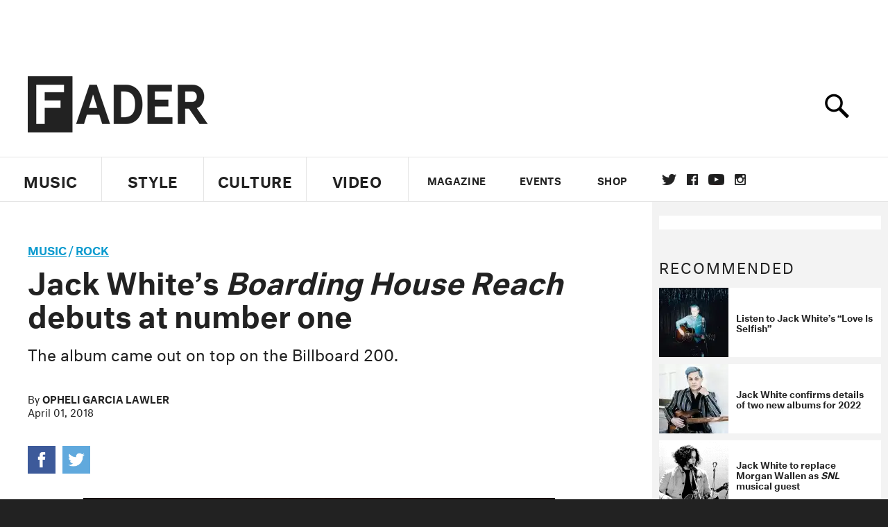

--- FILE ---
content_type: text/html; charset=utf-8
request_url: https://www.google.com/recaptcha/api2/aframe
body_size: 250
content:
<!DOCTYPE HTML><html><head><meta http-equiv="content-type" content="text/html; charset=UTF-8"></head><body><script nonce="skrzz31lq4GIjqWYaaJCUQ">/** Anti-fraud and anti-abuse applications only. See google.com/recaptcha */ try{var clients={'sodar':'https://pagead2.googlesyndication.com/pagead/sodar?'};window.addEventListener("message",function(a){try{if(a.source===window.parent){var b=JSON.parse(a.data);var c=clients[b['id']];if(c){var d=document.createElement('img');d.src=c+b['params']+'&rc='+(localStorage.getItem("rc::a")?sessionStorage.getItem("rc::b"):"");window.document.body.appendChild(d);sessionStorage.setItem("rc::e",parseInt(sessionStorage.getItem("rc::e")||0)+1);localStorage.setItem("rc::h",'1769330930405');}}}catch(b){}});window.parent.postMessage("_grecaptcha_ready", "*");}catch(b){}</script></body></html>